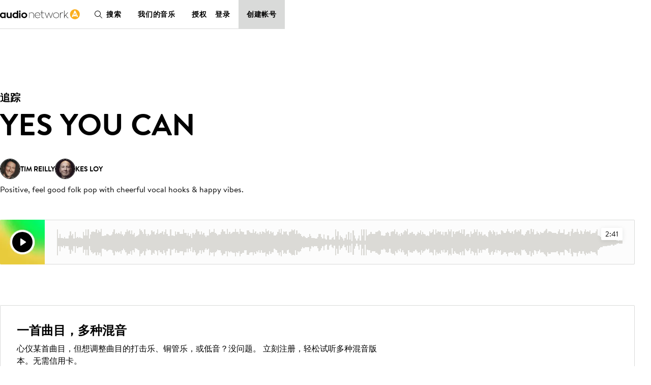

--- FILE ---
content_type: text/javascript
request_url: https://d.la1-c2-lo2.salesforceliveagent.com/chat/rest/System/MultiNoun.jsonp?nouns=VisitorId,Settings&VisitorId.prefix=Visitor&Settings.prefix=Visitor&Settings.buttonIds=[5734L000000PITc]&Settings.updateBreadcrumb=1&Settings.urlPrefix=undefined&callback=liveagent._.handlePing&deployment_id=572w0000000k9cL&org_id=00Dw0000000ltQS&version=57
body_size: 350
content:
/**/liveagent._.handlePing({"messages":[{"type":"VisitorId", "message":{"sessionId":"9ec1ae92-0cd9-437b-8d25-b9468fd87ab0"}},{"type":"SwitchServer", "message":{"newUrl":"https://d.la11-core1.sfdc-5pakla.salesforceliveagent.com/chat"}}]});